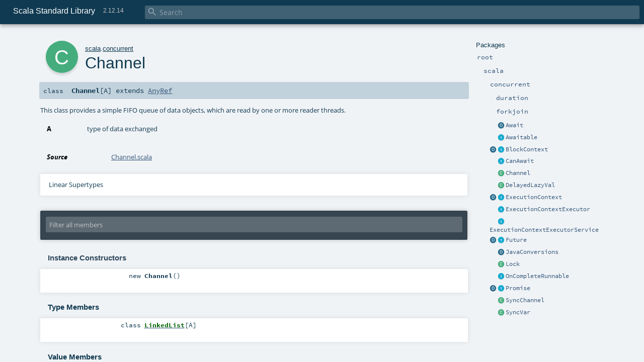

--- FILE ---
content_type: text/html
request_url: https://www.scala-lang.org/api/2.12.14/scala/concurrent/Channel.html
body_size: 10428
content:
<!DOCTYPE html >
<html>
        <head>
          <meta http-equiv="X-UA-Compatible" content="IE=edge" />
          <meta name="viewport" content="width=device-width, initial-scale=1.0, maximum-scale=1.0, user-scalable=no" />
          <title>Scala Standard Library 2.12.14 - scala.concurrent.Channel</title>
          <meta name="description" content="Scala Standard Library 2.12.14 - scala.concurrent.Channel" />
          <meta name="keywords" content="Scala Standard Library 2.12.14 scala.concurrent.Channel" />
          <meta http-equiv="content-type" content="text/html; charset=UTF-8" />
          
      
      <link href="../../lib/index.css" media="screen" type="text/css" rel="stylesheet" />
      <link href="../../lib/template.css" media="screen" type="text/css" rel="stylesheet" />
      <link href="../../lib/diagrams.css" media="screen" type="text/css" rel="stylesheet" id="diagrams-css" />
      <script type="text/javascript" src="../../lib/jquery.min.js"></script>
      <script type="text/javascript" src="../../lib/jquery.panzoom.min.js"></script>
      <script type="text/javascript" src="../../lib/jquery.mousewheel.min.js"></script>
      <script type="text/javascript" src="../../lib/index.js"></script>
      <script type="text/javascript" src="../../index.js"></script>
      <script type="text/javascript" src="../../lib/scheduler.js"></script>
      <script type="text/javascript" src="../../lib/template.js"></script>
      <script type="text/javascript" src="../../lib/modernizr.custom.js"></script><script type="text/javascript" src="../../lib/diagrams.js" id="diagrams-js"></script>
      <script type="text/javascript">
        /* this variable can be used by the JS to determine the path to the root document */
        var toRoot = '../../';
      </script>
    
        </head>
        <body>
      <div id="search">
        <span id="doc-title">Scala Standard Library<span id="doc-version">2.12.14</span></span>
        <span class="close-results"><span class="left">&lt;</span> Back</span>
        <div id="textfilter">
          <span class="input">
            <input autocapitalize="none" placeholder="Search" id="index-input" type="text" accesskey="/" />
            <i class="clear material-icons"></i>
            <i id="search-icon" class="material-icons"></i>
          </span>
        </div>
    </div>
      <div id="search-results">
        <div id="search-progress">
          <div id="progress-fill"></div>
        </div>
        <div id="results-content">
          <div id="entity-results"></div>
          <div id="member-results"></div>
        </div>
      </div>
      <div id="content-scroll-container" style="-webkit-overflow-scrolling: touch;">
        <div id="content-container" style="-webkit-overflow-scrolling: touch;">
          <div id="subpackage-spacer">
            <div id="packages">
              <h1>Packages</h1>
              <ul>
                <li name="_root_.root" visbl="pub" class="indented0 " data-isabs="false" fullComment="yes" group="Ungrouped">
      <a id="_root_"></a><a id="root:_root_"></a>
      <span class="permalink">
      <a href="../../index.html" title="Permalink">
        <i class="material-icons"></i>
      </a>
    </span>
      <span class="modifier_kind">
        <span class="modifier"></span>
        <span class="kind">package</span>
      </span>
      <span class="symbol">
        <a title="This is the documentation for the Scala standard library." href="../../index.html"><span class="name">root</span></a>
      </span>
      
      <p class="shortcomment cmt">This is the documentation for the Scala standard library.</p><div class="fullcomment"><div class="comment cmt"><p>This is the documentation for the Scala standard library.</p><h4> Package structure </h4><p>The <a href="../index.html" class="extype" name="scala">scala</a> package contains core types like <a href="../Int.html" class="extype" name="scala.Int"><code>Int</code></a>, <a href="../Float.html" class="extype" name="scala.Float"><code>Float</code></a>, <a href="../Array.html" class="extype" name="scala.Array"><code>Array</code></a>
or <a href="../Option.html" class="extype" name="scala.Option"><code>Option</code></a> which are accessible in all Scala compilation units without explicit qualification or
imports.</p><p>Notable packages include:</p><ul><li><a href="../collection/index.html" class="extype" name="scala.collection"><code>scala.collection</code></a> and its sub-packages contain Scala's collections framework<ul><li><a href="../collection/immutable/index.html" class="extype" name="scala.collection.immutable"><code>scala.collection.immutable</code></a> - Immutable, sequential data-structures such as
      <a href="../collection/immutable/Vector.html" class="extype" name="scala.collection.immutable.Vector"><code>Vector</code></a>, <a href="../collection/immutable/List.html" class="extype" name="scala.collection.immutable.List"><code>List</code></a>,
      <a href="../collection/immutable/Range.html" class="extype" name="scala.collection.immutable.Range"><code>Range</code></a>, <a href="../collection/immutable/HashMap.html" class="extype" name="scala.collection.immutable.HashMap"><code>HashMap</code></a> or
      <a href="../collection/immutable/HashSet.html" class="extype" name="scala.collection.immutable.HashSet"><code>HashSet</code></a></li><li><a href="../collection/mutable/index.html" class="extype" name="scala.collection.mutable"><code>scala.collection.mutable</code></a> - Mutable, sequential data-structures such as
      <a href="../collection/mutable/ArrayBuffer.html" class="extype" name="scala.collection.mutable.ArrayBuffer"><code>ArrayBuffer</code></a>,
      <a href="../collection/mutable/StringBuilder.html" class="extype" name="scala.collection.mutable.StringBuilder"><code>StringBuilder</code></a>,
      <a href="../collection/mutable/HashMap.html" class="extype" name="scala.collection.mutable.HashMap"><code>HashMap</code></a> or <a href="../collection/mutable/HashSet.html" class="extype" name="scala.collection.mutable.HashSet"><code>HashSet</code></a></li><li><a href="../collection/concurrent/index.html" class="extype" name="scala.collection.concurrent"><code>scala.collection.concurrent</code></a> - Mutable, concurrent data-structures such as
      <a href="../collection/concurrent/TrieMap.html" class="extype" name="scala.collection.concurrent.TrieMap"><code>TrieMap</code></a></li><li><a href="../collection/parallel/immutable/index.html" class="extype" name="scala.collection.parallel.immutable"><code>scala.collection.parallel.immutable</code></a> - Immutable, parallel
      data-structures such as <a href="../collection/parallel/immutable/ParVector.html" class="extype" name="scala.collection.parallel.immutable.ParVector"><code>ParVector</code></a>,
      <a href="../collection/parallel/immutable/ParRange.html" class="extype" name="scala.collection.parallel.immutable.ParRange"><code>ParRange</code></a>,
      <a href="../collection/parallel/immutable/ParHashMap.html" class="extype" name="scala.collection.parallel.immutable.ParHashMap"><code>ParHashMap</code></a> or
      <a href="../collection/parallel/immutable/ParHashSet.html" class="extype" name="scala.collection.parallel.immutable.ParHashSet"><code>ParHashSet</code></a></li><li><a href="../collection/parallel/mutable/index.html" class="extype" name="scala.collection.parallel.mutable"><code>scala.collection.parallel.mutable</code></a> - Mutable, parallel
      data-structures such as <a href="../collection/parallel/mutable/ParArray.html" class="extype" name="scala.collection.parallel.mutable.ParArray"><code>ParArray</code></a>,
      <a href="../collection/parallel/mutable/ParHashMap.html" class="extype" name="scala.collection.parallel.mutable.ParHashMap"><code>ParHashMap</code></a>,
      <a href="../collection/parallel/mutable/ParTrieMap.html" class="extype" name="scala.collection.parallel.mutable.ParTrieMap"><code>ParTrieMap</code></a> or
      <a href="../collection/parallel/mutable/ParHashSet.html" class="extype" name="scala.collection.parallel.mutable.ParHashSet"><code>ParHashSet</code></a></li></ul></li><li><a href="index.html" class="extype" name="scala.concurrent"><code>scala.concurrent</code></a> - Primitives for concurrent programming such as
    <a href="Future.html" class="extype" name="scala.concurrent.Future"><code>Futures</code></a> and <a href="Promise.html" class="extype" name="scala.concurrent.Promise"><code>Promises</code></a></li><li><a href="../io/index.html" class="extype" name="scala.io"><code>scala.io</code></a>     - Input and output operations</li><li><a href="../math/index.html" class="extype" name="scala.math"><code>scala.math</code></a>   - Basic math functions and additional numeric types like
    <a href="../math/BigInt.html" class="extype" name="scala.math.BigInt"><code>BigInt</code></a> and <a href="../math/BigDecimal.html" class="extype" name="scala.math.BigDecimal"><code>BigDecimal</code></a></li><li><a href="../sys/index.html" class="extype" name="scala.sys"><code>scala.sys</code></a>    - Interaction with other processes and the operating system</li><li><a href="../util/matching/index.html" class="extype" name="scala.util.matching"><code>scala.util.matching</code></a> - <a href="../util/matching/Regex.html" class="extype" name="scala.util.matching.Regex">Regular expressions</a></li></ul><p>Other packages exist.  See the complete list on the right.</p><p>Additional parts of the standard library are shipped as separate libraries. These include:</p><ul><li><a href="../reflect/index.html" class="extype" name="scala.reflect"><code>scala.reflect</code></a>   - Scala's reflection API (scala-reflect.jar)</li><li><a href="https://github.com/scala/scala-xml" target="_blank"><code>scala.xml</code></a>    - XML parsing, manipulation, and serialization (scala-xml.jar)</li><li><a href="https://github.com/scala/scala-swing" target="_blank"><code>scala.swing</code></a>  - A convenient wrapper around Java's GUI framework called Swing (scala-swing.jar)</li><li><a href="https://github.com/scala/scala-parser-combinators" target="_blank"><code>scala.util.parsing</code></a> - Parser combinators (scala-parser-combinators.jar)</li></ul><h4> Automatic imports </h4><p>Identifiers in the scala package and the <a href="../Predef$.html" class="extype" name="scala.Predef"><code>scala.Predef</code></a> object are always in scope by default.</p><p>Some of these identifiers are type aliases provided as shortcuts to commonly used classes.  For example, <code>List</code> is an alias for
<a href="../collection/immutable/List.html" class="extype" name="scala.collection.immutable.List"><code>scala.collection.immutable.List</code></a>.</p><p>Other aliases refer to classes provided by the underlying platform.  For example, on the JVM, <code>String</code> is an alias for <code>java.lang.String</code>.</p></div><dl class="attributes block"> <dt>Definition Classes</dt><dd><a href="../../index.html" class="extype" name="_root_">root</a></dd></dl></div>
    </li><li name="_root_.scala" visbl="pub" class="indented1 " data-isabs="false" fullComment="yes" group="Ungrouped">
      <a id="scala"></a><a id="scala:scala"></a>
      <span class="permalink">
      <a href="../../scala/index.html" title="Permalink">
        <i class="material-icons"></i>
      </a>
    </span>
      <span class="modifier_kind">
        <span class="modifier"></span>
        <span class="kind">package</span>
      </span>
      <span class="symbol">
        <a title="Core Scala types." href="../index.html"><span class="name">scala</span></a>
      </span>
      
      <p class="shortcomment cmt">Core Scala types.</p><div class="fullcomment"><div class="comment cmt"><p>Core Scala types. They are always available without an explicit import.</p></div><dl class="attributes block"> <dt>Definition Classes</dt><dd><a href="../../index.html" class="extype" name="_root_">root</a></dd></dl></div>
    </li><li name="scala.concurrent" visbl="pub" class="indented2 " data-isabs="false" fullComment="yes" group="Ungrouped">
      <a id="concurrent"></a><a id="concurrent:concurrent"></a>
      <span class="permalink">
      <a href="../../scala/concurrent/index.html" title="Permalink">
        <i class="material-icons"></i>
      </a>
    </span>
      <span class="modifier_kind">
        <span class="modifier"></span>
        <span class="kind">package</span>
      </span>
      <span class="symbol">
        <a title="This package object contains primitives for concurrent and parallel programming." href="index.html"><span class="name">concurrent</span></a>
      </span>
      
      <p class="shortcomment cmt">This package object contains primitives for concurrent and parallel programming.</p><div class="fullcomment"><div class="comment cmt"><p>This package object contains primitives for concurrent and parallel programming.</p><h4> Guide </h4><p>A more detailed guide to Futures and Promises, including discussion and examples
can be found at
<a href="http://docs.scala-lang.org/overviews/core/futures.html" target="_blank">http://docs.scala-lang.org/overviews/core/futures.html</a>.</p><h4> Common Imports </h4><p>When working with Futures, you will often find that importing the whole concurrent
package is convenient:</p><pre><span class="kw">import</span> scala.concurrent._</pre><p>When using things like <code>Future</code>s, it is often required to have an implicit <code>ExecutionContext</code>
in scope. The general advice for these implicits are as follows.</p><p>If the code in question is a class or method definition, and no <code>ExecutionContext</code> is available,
request one from the caller by adding an implicit parameter list:</p><pre><span class="kw">def</span> myMethod(myParam: MyType)(<span class="kw">implicit</span> ec: ExecutionContext) = …
<span class="cmt">//Or</span>
<span class="kw">class</span> MyClass(myParam: MyType)(<span class="kw">implicit</span> ec: ExecutionContext) { … }</pre><p>This allows the caller of the method, or creator of the instance of the class, to decide which
<code>ExecutionContext</code> should be used.</p><p>For typical REPL usage and experimentation, importing the global <code>ExecutionContext</code> is often desired.</p><pre><span class="kw">import</span> scala.concurrent.ExcutionContext.Implicits.global</pre><h4> Specifying Durations </h4><p>Operations often require a duration to be specified. A duration DSL is available
to make defining these easier:</p><pre><span class="kw">import</span> scala.concurrent.duration._
<span class="kw">val</span> d: Duration = <span class="num">10.</span>seconds</pre><h4> Using Futures For Non-blocking Computation </h4><p>Basic use of futures is easy with the factory method on Future, which executes a
provided function asynchronously, handing you back a future result of that function
without blocking the current thread. In order to create the Future you will need
either an implicit or explicit ExecutionContext to be provided:</p><pre><span class="kw">import</span> scala.concurrent._
<span class="kw">import</span> ExecutionContext.Implicits.global  <span class="cmt">// implicit execution context</span>

<span class="kw">val</span> firstZebra: Future[<span class="std">Int</span>] = Future {
  <span class="kw">val</span> source = scala.io.Source.fromFile(<span class="lit">"/etc/dictionaries-common/words"</span>)
  source.toSeq.indexOfSlice(<span class="lit">"zebra"</span>)
}</pre><h4> Avoid Blocking </h4><p>Although blocking is possible in order to await results (with a mandatory timeout duration):</p><pre><span class="kw">import</span> scala.concurrent.duration._
Await.result(firstZebra, <span class="num">10.</span>seconds)</pre><p>and although this is sometimes necessary to do, in particular for testing purposes, blocking
in general is discouraged when working with Futures and concurrency in order to avoid
potential deadlocks and improve performance. Instead, use callbacks or combinators to
remain in the future domain:</p><pre><span class="kw">val</span> animalRange: Future[<span class="std">Int</span>] = <span class="kw">for</span> {
  aardvark <span class="kw">&lt;-</span> firstAardvark
  zebra <span class="kw">&lt;-</span> firstZebra
} <span class="kw">yield</span> zebra - aardvark

animalRange.onSuccess {
  <span class="kw">case</span> x <span class="kw">if</span> x &gt; <span class="num">500000</span> <span class="kw">=&gt;</span> println(<span class="lit">"It's a long way from Aardvark to Zebra"</span>)
}</pre></div><dl class="attributes block"> <dt>Definition Classes</dt><dd><a href="../index.html" class="extype" name="scala">scala</a></dd></dl></div>
    </li><li name="scala.concurrent.duration" visbl="pub" class="indented3 " data-isabs="false" fullComment="yes" group="Ungrouped">
      <a id="duration"></a><a id="duration:duration"></a>
      <span class="permalink">
      <a href="../../scala/concurrent/duration/index.html" title="Permalink">
        <i class="material-icons"></i>
      </a>
    </span>
      <span class="modifier_kind">
        <span class="modifier"></span>
        <span class="kind">package</span>
      </span>
      <span class="symbol">
        <a title="" href="duration/index.html"><span class="name">duration</span></a>
      </span>
      
      <div class="fullcomment"><dl class="attributes block"> <dt>Definition Classes</dt><dd><a href="index.html" class="extype" name="scala.concurrent">concurrent</a></dd></dl></div>
    </li><li name="scala.concurrent.forkjoin" visbl="pub" class="indented3 " data-isabs="false" fullComment="yes" group="Ungrouped">
      <a id="forkjoin"></a><a id="forkjoin:forkjoin"></a>
      <span class="permalink">
      <a href="../../scala/concurrent/forkjoin/index.html" title="Permalink">
        <i class="material-icons"></i>
      </a>
    </span>
      <span class="modifier_kind">
        <span class="modifier"></span>
        <span class="kind">package</span>
      </span>
      <span class="symbol">
        <a title="" href="forkjoin/index.html"><span class="name">forkjoin</span></a>
      </span>
      
      <div class="fullcomment"><dl class="attributes block"> <dt>Definition Classes</dt><dd><a href="index.html" class="extype" name="scala.concurrent">concurrent</a></dd></dl></div>
    </li><li class="current-entities indented2">
                        <span class="separator"></span>
                        <a class="object" href="Await$.html" title="Await is what is used to ensure proper handling of blocking for Awaitable instances."></a>
                        <a href="Await$.html" title="Await is what is used to ensure proper handling of blocking for Awaitable instances.">Await</a>
                      </li><li class="current-entities indented2">
                        <span class="separator"></span>
                        <a class="trait" href="Awaitable.html" title="An object that may eventually be completed with a result value of type T which may be awaited using blocking methods."></a>
                        <a href="Awaitable.html" title="An object that may eventually be completed with a result value of type T which may be awaited using blocking methods.">Awaitable</a>
                      </li><li class="current-entities indented2">
                        <a class="object" href="BlockContext$.html" title=""></a>
                        <a class="trait" href="BlockContext.html" title="A context to be notified by scala.concurrent.blocking when a thread is about to block."></a>
                        <a href="BlockContext.html" title="A context to be notified by scala.concurrent.blocking when a thread is about to block.">BlockContext</a>
                      </li><li class="current-entities indented2">
                        <span class="separator"></span>
                        <a class="trait" href="CanAwait.html" title="This marker trait is used by Await to ensure that Awaitable.ready and Awaitable.result are not directly called by user code."></a>
                        <a href="CanAwait.html" title="This marker trait is used by Await to ensure that Awaitable.ready and Awaitable.result are not directly called by user code.">CanAwait</a>
                      </li><li class="current-entities indented2">
                        <span class="separator"></span>
                        <a class="class" href="" title="This class provides a simple FIFO queue of data objects, which are read by one or more reader threads."></a>
                        <a href="" title="This class provides a simple FIFO queue of data objects, which are read by one or more reader threads.">Channel</a>
                      </li><li class="current-entities indented2">
                        <span class="separator"></span>
                        <a class="class" href="DelayedLazyVal.html" title="A DelayedLazyVal is a wrapper for lengthy computations which have a valid partially computed result."></a>
                        <a href="DelayedLazyVal.html" title="A DelayedLazyVal is a wrapper for lengthy computations which have a valid partially computed result.">DelayedLazyVal</a>
                      </li><li class="current-entities indented2">
                        <a class="object" href="ExecutionContext$.html" title="Contains factory methods for creating execution contexts."></a>
                        <a class="trait" href="ExecutionContext.html" title="An ExecutionContext can execute program logic asynchronously, typically but not necessarily on a thread pool."></a>
                        <a href="ExecutionContext.html" title="An ExecutionContext can execute program logic asynchronously, typically but not necessarily on a thread pool.">ExecutionContext</a>
                      </li><li class="current-entities indented2">
                        <span class="separator"></span>
                        <a class="trait" href="ExecutionContextExecutor.html" title="An ExecutionContext that is also a Java Executor."></a>
                        <a href="ExecutionContextExecutor.html" title="An ExecutionContext that is also a Java Executor.">ExecutionContextExecutor</a>
                      </li><li class="current-entities indented2">
                        <span class="separator"></span>
                        <a class="trait" href="ExecutionContextExecutorService.html" title="An ExecutionContext that is also a Java ExecutorService."></a>
                        <a href="ExecutionContextExecutorService.html" title="An ExecutionContext that is also a Java ExecutorService.">ExecutionContextExecutorService</a>
                      </li><li class="current-entities indented2">
                        <a class="object" href="Future$.html" title="Future companion object."></a>
                        <a class="trait" href="Future.html" title="A Future represents a value which may or may not *currently* be available, but will be available at some point, or an exception if that value could not be made available."></a>
                        <a href="Future.html" title="A Future represents a value which may or may not *currently* be available, but will be available at some point, or an exception if that value could not be made available.">Future</a>
                      </li><li class="current-entities indented2">
                        <span class="separator"></span>
                        <a class="object" href="JavaConversions$.html" title="The JavaConversions object provides implicit conversions supporting interoperability between Scala and Java concurrency classes."></a>
                        <a href="JavaConversions$.html" title="The JavaConversions object provides implicit conversions supporting interoperability between Scala and Java concurrency classes.">JavaConversions</a>
                      </li><li class="current-entities indented2">
                        <span class="separator"></span>
                        <a class="class" href="Lock.html" title="This class ..."></a>
                        <a href="Lock.html" title="This class ...">Lock</a>
                      </li><li class="current-entities indented2">
                        <span class="separator"></span>
                        <a class="trait" href="OnCompleteRunnable.html" title="A marker indicating that a java.lang.Runnable provided to scala.concurrent.ExecutionContext wraps a callback provided to Future.onComplete."></a>
                        <a href="OnCompleteRunnable.html" title="A marker indicating that a java.lang.Runnable provided to scala.concurrent.ExecutionContext wraps a callback provided to Future.onComplete.">OnCompleteRunnable</a>
                      </li><li class="current-entities indented2">
                        <a class="object" href="Promise$.html" title=""></a>
                        <a class="trait" href="Promise.html" title="Promise is an object which can be completed with a value or failed with an exception."></a>
                        <a href="Promise.html" title="Promise is an object which can be completed with a value or failed with an exception.">Promise</a>
                      </li><li class="current-entities indented2">
                        <span class="separator"></span>
                        <a class="class" href="SyncChannel.html" title="A SyncChannel allows one to exchange data synchronously between a reader and a writer thread."></a>
                        <a href="SyncChannel.html" title="A SyncChannel allows one to exchange data synchronously between a reader and a writer thread.">SyncChannel</a>
                      </li><li class="current-entities indented2">
                        <span class="separator"></span>
                        <a class="class" href="SyncVar.html" title="A class to provide safe concurrent access to a mutable cell."></a>
                        <a href="SyncVar.html" title="A class to provide safe concurrent access to a mutable cell.">SyncVar</a>
                      </li>
              </ul>
            </div>
          </div>
          <div id="content">
            <body class="class type">
      <div id="definition">
        <div class="big-circle class">c</div>
        <p id="owner"><a href="../index.html" class="extype" name="scala">scala</a>.<a href="index.html" class="extype" name="scala.concurrent">concurrent</a></p>
        <h1>Channel<span class="permalink">
      <a href="../../scala/concurrent/Channel.html" title="Permalink">
        <i class="material-icons"></i>
      </a>
    </span></h1>
        <h3><span class="morelinks"></span></h3>
      </div>

      <h4 id="signature" class="signature">
      <span class="modifier_kind">
        <span class="modifier"></span>
        <span class="kind">class</span>
      </span>
      <span class="symbol">
        <span class="name">Channel</span><span class="tparams">[<span name="A">A</span>]</span><span class="result"> extends <a href="../AnyRef.html" class="extype" name="scala.AnyRef">AnyRef</a></span>
      </span>
      </h4>

      
          <div id="comment" class="fullcommenttop"><div class="comment cmt"><p>This class provides a simple FIFO queue of data objects,
 which are read by one or more reader threads.
</p></div><dl class="paramcmts block"><dt class="tparam">A</dt><dd class="cmt"><p>type of data exchanged</p></dd></dl><dl class="attributes block"> <dt>Source</dt><dd><a href="https://github.com/scala/scala/tree/v2.12.14/src/library/scala/concurrent/Channel.scala#L21" target="_blank">Channel.scala</a></dd></dl><div class="toggleContainer block">
          <span class="toggle">
            Linear Supertypes
          </span>
          <div class="superTypes hiddenContent"><a href="../AnyRef.html" class="extype" name="scala.AnyRef">AnyRef</a>, <a href="../Any.html" class="extype" name="scala.Any">Any</a></div>
        </div></div>
        

      <div id="mbrsel">
        <div class="toggle"></div>
        <div id="memberfilter">
          <i class="material-icons arrow"></i>
          <span class="input">
            <input id="mbrsel-input" placeholder="Filter all members" type="text" accesskey="/" />
          </span>
          <i class="clear material-icons"></i>
        </div>
        <div id="filterby">
          <div id="order">
            <span class="filtertype">Ordering</span>
            <ol>
              
              <li class="alpha in"><span>Alphabetic</span></li>
              <li class="inherit out"><span>By Inheritance</span></li>
            </ol>
          </div>
          <div class="ancestors">
                  <span class="filtertype">Inherited<br />
                  </span>
                  <ol id="linearization">
                    <li class="in" name="scala.concurrent.Channel"><span>Channel</span></li><li class="in" name="scala.AnyRef"><span>AnyRef</span></li><li class="in" name="scala.Any"><span>Any</span></li>
                  </ol>
                </div><div class="ancestors">
                  <span class="filtertype">Implicitly<br />
                  </span>
                  <ol id="implicits"> <li class="in" name="scala.Predef.any2stringadd" data-hidden="true"><span>by any2stringadd</span></li><li class="in" name="scala.Predef.StringFormat" data-hidden="true"><span>by StringFormat</span></li><li class="in" name="scala.Predef.Ensuring" data-hidden="true"><span>by Ensuring</span></li><li class="in" name="scala.Predef.ArrowAssoc" data-hidden="true"><span>by ArrowAssoc</span></li>
                  </ol>
                </div><div class="ancestors">
              <span class="filtertype"></span>
              <ol>
                <li class="hideall out"><span>Hide All</span></li>
                <li class="showall in"><span>Show All</span></li>
              </ol>
            </div>
          <div id="visbl">
              <span class="filtertype">Visibility</span>
              <ol><li class="public in"><span>Public</span></li><li class="all out"><span>All</span></li></ol>
            </div>
        </div>
      </div>

      <div id="template">
        <div id="allMembers">
        <div id="constructors" class="members">
              <h3>Instance Constructors</h3>
              <ol><li name="scala.concurrent.Channel#&lt;init&gt;" visbl="pub" class="indented0 " data-isabs="false" fullComment="no" group="Ungrouped">
      <a id="&lt;init&gt;():scala.concurrent.Channel[A]"></a><a id="&lt;init&gt;:Channel[A]"></a>
      <span class="permalink">
      <a href="../../scala/concurrent/Channel.html#&lt;init&gt;():scala.concurrent.Channel[A]" title="Permalink">
        <i class="material-icons"></i>
      </a>
    </span>
      <span class="modifier_kind">
        <span class="modifier"></span>
        <span class="kind">new</span>
      </span>
      <span class="symbol">
        <span class="name">Channel</span><span class="params">()</span>
      </span>
      
      <p class="shortcomment cmt"></p>
    </li></ol>
            </div>

        <div id="types" class="types members">
              <h3>Type Members</h3>
              <ol><li name="scala.concurrent.Channel.LinkedList" visbl="pub" class="indented0 " data-isabs="false" fullComment="no" group="Ungrouped">
      <a id="LinkedList[A]extendsAnyRef"></a><a id="LinkedList[A]:LinkedList[A]"></a>
      <span class="permalink">
      <a href="../../scala/concurrent/Channel$LinkedList.html" title="Permalink">
        <i class="material-icons"></i>
      </a>
    </span>
      <span class="modifier_kind">
        <span class="modifier"></span>
        <span class="kind">class</span>
      </span>
      <span class="symbol">
        <a title="" href="Channel$LinkedList.html"><span class="name">LinkedList</span></a><span class="tparams">[<span name="A">A</span>]</span><span class="result"> extends <a href="../AnyRef.html" class="extype" name="scala.AnyRef">AnyRef</a></span>
      </span>
      
      
    </li></ol>
            </div>

        

        <div class="values members">
              <h3>Value Members</h3>
              <ol>
                <li name="scala.AnyRef#!=" visbl="pub" class="indented0 " data-isabs="false" fullComment="yes" group="Ungrouped">
      <a id="!=(x$1:Any):Boolean"></a><a id="!=(Any):Boolean"></a>
      <span class="permalink">
      <a href="../../scala/concurrent/Channel.html#!=(x$1:Any):Boolean" title="Permalink">
        <i class="material-icons"></i>
      </a>
    </span>
      <span class="modifier_kind">
        <span class="modifier">final </span>
        <span class="kind">def</span>
      </span>
      <span class="symbol">
        <span title="gt4s: $bang$eq" class="name">!=</span><span class="params">(<span name="arg0">arg0: <a href="../Any.html" class="extype" name="scala.Any">Any</a></span>)</span><span class="result">: <a href="../Boolean.html" class="extype" name="scala.Boolean">Boolean</a></span>
      </span>
      
      <p class="shortcomment cmt">Test two objects for inequality.</p><div class="fullcomment"><div class="comment cmt"><p>Test two objects for inequality.
</p></div><dl class="paramcmts block"><dt>returns</dt><dd class="cmt"><p><code>true</code> if !(this == that), false otherwise.</p></dd></dl><dl class="attributes block"> <dt>Definition Classes</dt><dd>AnyRef → <a href="../Any.html" class="extype" name="scala.Any">Any</a></dd></dl></div>
    </li><li name="scala.AnyRef###" visbl="pub" class="indented0 " data-isabs="false" fullComment="yes" group="Ungrouped">
      <a id="##():Int"></a>
      <span class="permalink">
      <a href="../../scala/concurrent/Channel.html###():Int" title="Permalink">
        <i class="material-icons"></i>
      </a>
    </span>
      <span class="modifier_kind">
        <span class="modifier">final </span>
        <span class="kind">def</span>
      </span>
      <span class="symbol">
        <span title="gt4s: $hash$hash" class="name">##</span><span class="params">()</span><span class="result">: <a href="../Int.html" class="extype" name="scala.Int">Int</a></span>
      </span>
      
      <p class="shortcomment cmt">Equivalent to <code>x.hashCode</code> except for boxed numeric types and <code>null</code>.</p><div class="fullcomment"><div class="comment cmt"><p>Equivalent to <code>x.hashCode</code> except for boxed numeric types and <code>null</code>.
 For numerics, it returns a hash value which is consistent
 with value equality: if two value type instances compare
 as true, then ## will produce the same hash value for each
 of them.
 For <code>null</code> returns a hashcode where <code>null.hashCode</code> throws a
 <code>NullPointerException</code>.
</p></div><dl class="paramcmts block"><dt>returns</dt><dd class="cmt"><p>a hash value consistent with ==</p></dd></dl><dl class="attributes block"> <dt>Definition Classes</dt><dd>AnyRef → <a href="../Any.html" class="extype" name="scala.Any">Any</a></dd></dl></div>
    </li><li name="scala.Predef.any2stringadd#+" visbl="pub" class="indented0 " data-isabs="false" fullComment="yes" group="Ungrouped">
      <a id="+(other:String):String"></a><a id="+(String):String"></a>
      <span class="permalink">
      <a href="../../scala/concurrent/Channel.html#+(other:String):String" title="Permalink">
        <i class="material-icons"></i>
      </a>
    </span>
      <span class="modifier_kind">
        <span class="modifier"></span>
        <span class="kind">def</span>
      </span>
      <span class="symbol">
        <span title="gt4s: $plus" class="implicit">+</span><span class="params">(<span name="other">other: <a href="../Predef$.html#String=String" class="extmbr" name="scala.Predef.String">String</a></span>)</span><span class="result">: <a href="../Predef$.html#String=String" class="extmbr" name="scala.Predef.String">String</a></span>
      </span>
      
      <div class="fullcomment"><dl class="attributes block"> <dt class="implicit">Implicit</dt><dd>
            This member is added by an implicit conversion from <a href="" class="extype" name="scala.concurrent.Channel">Channel</a>[<span class="extype" name="scala.concurrent.Channel.A">A</span>] to
            <a href="../Predef$$any2stringadd.html" class="extype" name="scala.Predef.any2stringadd">any2stringadd</a>[<a href="" class="extype" name="scala.concurrent.Channel">Channel</a>[<span class="extype" name="scala.concurrent.Channel.A">A</span>]] performed by method any2stringadd in <a href="../Predef$.html" class="extype" name="scala.Predef">scala.Predef</a>.
            
          </dd><dt>Definition Classes</dt><dd><a href="../Predef$$any2stringadd.html" class="extype" name="scala.Predef.any2stringadd">any2stringadd</a></dd></dl></div>
    </li><li name="scala.Predef.ArrowAssoc#-&gt;" visbl="pub" class="indented0 " data-isabs="false" fullComment="yes" group="Ungrouped">
      <a id="-&gt;[B](y:B):(A,B)"></a><a id="-&gt;[B](B):(Channel[A],B)"></a>
      <span class="permalink">
      <a href="../../scala/concurrent/Channel.html#-&gt;[B](y:B):(A,B)" title="Permalink">
        <i class="material-icons"></i>
      </a>
    </span>
      <span class="modifier_kind">
        <span class="modifier"></span>
        <span class="kind">def</span>
      </span>
      <span class="symbol">
        <span title="gt4s: $minus$greater" class="implicit">-&gt;</span><span class="tparams">[<span name="B">B</span>]</span><span class="params">(<span name="y">y: <span class="extype" name="scala.Predef.ArrowAssoc.-&gt;.B">B</span></span>)</span><span class="result">: (<a href="" class="extype" name="scala.concurrent.Channel">Channel</a>[<span class="extype" name="scala.concurrent.Channel.A">A</span>], <span class="extype" name="scala.Predef.ArrowAssoc.-&gt;.B">B</span>)</span>
      </span>
      
      <div class="fullcomment"><dl class="attributes block"> <dt class="implicit">Implicit</dt><dd>
            This member is added by an implicit conversion from <a href="" class="extype" name="scala.concurrent.Channel">Channel</a>[<span class="extype" name="scala.concurrent.Channel.A">A</span>] to
            <a href="../Predef$$ArrowAssoc.html" class="extype" name="scala.Predef.ArrowAssoc">ArrowAssoc</a>[<a href="" class="extype" name="scala.concurrent.Channel">Channel</a>[<span class="extype" name="scala.concurrent.Channel.A">A</span>]] performed by method ArrowAssoc in <a href="../Predef$.html" class="extype" name="scala.Predef">scala.Predef</a>.
            
          </dd><dt>Definition Classes</dt><dd><a href="../Predef$$ArrowAssoc.html" class="extype" name="scala.Predef.ArrowAssoc">ArrowAssoc</a></dd><dt>Annotations</dt><dd>
                <span class="name">@<a href="../inline.html" class="extype" name="scala.inline">inline</a></span><span class="args">()</span>
              
        </dd></dl></div>
    </li><li name="scala.AnyRef#==" visbl="pub" class="indented0 " data-isabs="false" fullComment="yes" group="Ungrouped">
      <a id="==(x$1:Any):Boolean"></a><a id="==(Any):Boolean"></a>
      <span class="permalink">
      <a href="../../scala/concurrent/Channel.html#==(x$1:Any):Boolean" title="Permalink">
        <i class="material-icons"></i>
      </a>
    </span>
      <span class="modifier_kind">
        <span class="modifier">final </span>
        <span class="kind">def</span>
      </span>
      <span class="symbol">
        <span title="gt4s: $eq$eq" class="name">==</span><span class="params">(<span name="arg0">arg0: <a href="../Any.html" class="extype" name="scala.Any">Any</a></span>)</span><span class="result">: <a href="../Boolean.html" class="extype" name="scala.Boolean">Boolean</a></span>
      </span>
      
      <p class="shortcomment cmt">The expression <code>x == that</code> is equivalent to <code>if (x eq null) that eq null else x.equals(that)</code>.</p><div class="fullcomment"><div class="comment cmt"><p>The expression <code>x == that</code> is equivalent to <code>if (x eq null) that eq null else x.equals(that)</code>.
</p></div><dl class="paramcmts block"><dt>returns</dt><dd class="cmt"><p><code>true</code> if the receiver object is equivalent to the argument; <code>false</code> otherwise.</p></dd></dl><dl class="attributes block"> <dt>Definition Classes</dt><dd>AnyRef → <a href="../Any.html" class="extype" name="scala.Any">Any</a></dd></dl></div>
    </li><li name="scala.Any#asInstanceOf" visbl="pub" class="indented0 " data-isabs="false" fullComment="yes" group="Ungrouped">
      <a id="asInstanceOf[T0]:T0"></a>
      <span class="permalink">
      <a href="../../scala/concurrent/Channel.html#asInstanceOf[T0]:T0" title="Permalink">
        <i class="material-icons"></i>
      </a>
    </span>
      <span class="modifier_kind">
        <span class="modifier">final </span>
        <span class="kind">def</span>
      </span>
      <span class="symbol">
        <span class="name">asInstanceOf</span><span class="tparams">[<span name="T0">T0</span>]</span><span class="result">: <span class="extype" name="scala.Any.asInstanceOf.T0">T0</span></span>
      </span>
      
      <p class="shortcomment cmt">Cast the receiver object to be of type <code>T0</code>.</p><div class="fullcomment"><div class="comment cmt"><p>Cast the receiver object to be of type <code>T0</code>.</p><p> Note that the success of a cast at runtime is modulo Scala's erasure semantics.
 Therefore the expression <code>1.asInstanceOf[String]</code> will throw a <code>ClassCastException</code> at
 runtime, while the expression <code>List(1).asInstanceOf[List[String]]</code> will not.
 In the latter example, because the type argument is erased as part of compilation it is
 not possible to check whether the contents of the list are of the requested type.
</p></div><dl class="paramcmts block"><dt>returns</dt><dd class="cmt"><p>the receiver object.</p></dd></dl><dl class="attributes block"> <dt>Definition Classes</dt><dd><a href="../Any.html" class="extype" name="scala.Any">Any</a></dd><dt>Exceptions thrown</dt><dd><span class="cmt"><p><a href="../index.html#ClassCastException=ClassCastException" class="extmbr" name="scala.ClassCastException"><code>ClassCastException</code></a> if the receiver object is not an instance of the erasure of type <code>T0</code>.</p></span></dd></dl></div>
    </li><li name="scala.AnyRef#clone" visbl="prt" class="indented0 " data-isabs="false" fullComment="yes" group="Ungrouped">
      <a id="clone():Object"></a><a id="clone():AnyRef"></a>
      <span class="permalink">
      <a href="../../scala/concurrent/Channel.html#clone():Object" title="Permalink">
        <i class="material-icons"></i>
      </a>
    </span>
      <span class="modifier_kind">
        <span class="modifier"></span>
        <span class="kind">def</span>
      </span>
      <span class="symbol">
        <span class="name">clone</span><span class="params">()</span><span class="result">: <a href="../AnyRef.html" class="extype" name="scala.AnyRef">AnyRef</a></span>
      </span>
      
      <p class="shortcomment cmt">Create a copy of the receiver object.</p><div class="fullcomment"><div class="comment cmt"><p>Create a copy of the receiver object.</p><p> The default implementation of the <code>clone</code> method is platform dependent.
</p></div><dl class="paramcmts block"><dt>returns</dt><dd class="cmt"><p>a copy of the receiver object.</p></dd></dl><dl class="attributes block"> <dt>Attributes</dt><dd>protected[<span class="extype" name="java.lang">lang</span>] </dd><dt>Definition Classes</dt><dd>AnyRef</dd><dt>Annotations</dt><dd>
                <span class="name">@<a href="../throws.html" class="extype" name="scala.throws">throws</a></span><span class="args">(<span>
      
      <span class="defval" name="classOf[java.lang.CloneNotSupportedException]">...</span>
    </span>)</span>
              
                <span class="name">@<a href="../native.html" class="extype" name="scala.native">native</a></span><span class="args">()</span>
              
        </dd><dt>Note</dt><dd><span class="cmt"><p>not specified by SLS as a member of AnyRef</p></span></dd></dl></div>
    </li><li name="scala.Predef.Ensuring#ensuring" visbl="pub" class="indented0 " data-isabs="false" fullComment="yes" group="Ungrouped">
      <a id="ensuring(cond:A=&gt;Boolean,msg:=&gt;Any):A"></a><a id="ensuring((Channel[A])⇒Boolean,⇒Any):Channel[A]"></a>
      <span class="permalink">
      <a href="../../scala/concurrent/Channel.html#ensuring(cond:A=&gt;Boolean,msg:=&gt;Any):A" title="Permalink">
        <i class="material-icons"></i>
      </a>
    </span>
      <span class="modifier_kind">
        <span class="modifier"></span>
        <span class="kind">def</span>
      </span>
      <span class="symbol">
        <span class="implicit">ensuring</span><span class="params">(<span name="cond">cond: (<a href="" class="extype" name="scala.concurrent.Channel">Channel</a>[<span class="extype" name="scala.concurrent.Channel.A">A</span>]) ⇒ <a href="../Boolean.html" class="extype" name="scala.Boolean">Boolean</a></span>, <span name="msg">msg: ⇒ <a href="../Any.html" class="extype" name="scala.Any">Any</a></span>)</span><span class="result">: <a href="" class="extype" name="scala.concurrent.Channel">Channel</a>[<span class="extype" name="scala.concurrent.Channel.A">A</span>]</span>
      </span>
      
      <div class="fullcomment"><dl class="attributes block"> <dt class="implicit">Implicit</dt><dd>
            This member is added by an implicit conversion from <a href="" class="extype" name="scala.concurrent.Channel">Channel</a>[<span class="extype" name="scala.concurrent.Channel.A">A</span>] to
            <a href="../Predef$$Ensuring.html" class="extype" name="scala.Predef.Ensuring">Ensuring</a>[<a href="" class="extype" name="scala.concurrent.Channel">Channel</a>[<span class="extype" name="scala.concurrent.Channel.A">A</span>]] performed by method Ensuring in <a href="../Predef$.html" class="extype" name="scala.Predef">scala.Predef</a>.
            
          </dd><dt>Definition Classes</dt><dd><a href="../Predef$$Ensuring.html" class="extype" name="scala.Predef.Ensuring">Ensuring</a></dd></dl></div>
    </li><li name="scala.Predef.Ensuring#ensuring" visbl="pub" class="indented0 " data-isabs="false" fullComment="yes" group="Ungrouped">
      <a id="ensuring(cond:A=&gt;Boolean):A"></a><a id="ensuring((Channel[A])⇒Boolean):Channel[A]"></a>
      <span class="permalink">
      <a href="../../scala/concurrent/Channel.html#ensuring(cond:A=&gt;Boolean):A" title="Permalink">
        <i class="material-icons"></i>
      </a>
    </span>
      <span class="modifier_kind">
        <span class="modifier"></span>
        <span class="kind">def</span>
      </span>
      <span class="symbol">
        <span class="implicit">ensuring</span><span class="params">(<span name="cond">cond: (<a href="" class="extype" name="scala.concurrent.Channel">Channel</a>[<span class="extype" name="scala.concurrent.Channel.A">A</span>]) ⇒ <a href="../Boolean.html" class="extype" name="scala.Boolean">Boolean</a></span>)</span><span class="result">: <a href="" class="extype" name="scala.concurrent.Channel">Channel</a>[<span class="extype" name="scala.concurrent.Channel.A">A</span>]</span>
      </span>
      
      <div class="fullcomment"><dl class="attributes block"> <dt class="implicit">Implicit</dt><dd>
            This member is added by an implicit conversion from <a href="" class="extype" name="scala.concurrent.Channel">Channel</a>[<span class="extype" name="scala.concurrent.Channel.A">A</span>] to
            <a href="../Predef$$Ensuring.html" class="extype" name="scala.Predef.Ensuring">Ensuring</a>[<a href="" class="extype" name="scala.concurrent.Channel">Channel</a>[<span class="extype" name="scala.concurrent.Channel.A">A</span>]] performed by method Ensuring in <a href="../Predef$.html" class="extype" name="scala.Predef">scala.Predef</a>.
            
          </dd><dt>Definition Classes</dt><dd><a href="../Predef$$Ensuring.html" class="extype" name="scala.Predef.Ensuring">Ensuring</a></dd></dl></div>
    </li><li name="scala.Predef.Ensuring#ensuring" visbl="pub" class="indented0 " data-isabs="false" fullComment="yes" group="Ungrouped">
      <a id="ensuring(cond:Boolean,msg:=&gt;Any):A"></a><a id="ensuring(Boolean,⇒Any):Channel[A]"></a>
      <span class="permalink">
      <a href="../../scala/concurrent/Channel.html#ensuring(cond:Boolean,msg:=&gt;Any):A" title="Permalink">
        <i class="material-icons"></i>
      </a>
    </span>
      <span class="modifier_kind">
        <span class="modifier"></span>
        <span class="kind">def</span>
      </span>
      <span class="symbol">
        <span class="implicit">ensuring</span><span class="params">(<span name="cond">cond: <a href="../Boolean.html" class="extype" name="scala.Boolean">Boolean</a></span>, <span name="msg">msg: ⇒ <a href="../Any.html" class="extype" name="scala.Any">Any</a></span>)</span><span class="result">: <a href="" class="extype" name="scala.concurrent.Channel">Channel</a>[<span class="extype" name="scala.concurrent.Channel.A">A</span>]</span>
      </span>
      
      <div class="fullcomment"><dl class="attributes block"> <dt class="implicit">Implicit</dt><dd>
            This member is added by an implicit conversion from <a href="" class="extype" name="scala.concurrent.Channel">Channel</a>[<span class="extype" name="scala.concurrent.Channel.A">A</span>] to
            <a href="../Predef$$Ensuring.html" class="extype" name="scala.Predef.Ensuring">Ensuring</a>[<a href="" class="extype" name="scala.concurrent.Channel">Channel</a>[<span class="extype" name="scala.concurrent.Channel.A">A</span>]] performed by method Ensuring in <a href="../Predef$.html" class="extype" name="scala.Predef">scala.Predef</a>.
            
          </dd><dt>Definition Classes</dt><dd><a href="../Predef$$Ensuring.html" class="extype" name="scala.Predef.Ensuring">Ensuring</a></dd></dl></div>
    </li><li name="scala.Predef.Ensuring#ensuring" visbl="pub" class="indented0 " data-isabs="false" fullComment="yes" group="Ungrouped">
      <a id="ensuring(cond:Boolean):A"></a><a id="ensuring(Boolean):Channel[A]"></a>
      <span class="permalink">
      <a href="../../scala/concurrent/Channel.html#ensuring(cond:Boolean):A" title="Permalink">
        <i class="material-icons"></i>
      </a>
    </span>
      <span class="modifier_kind">
        <span class="modifier"></span>
        <span class="kind">def</span>
      </span>
      <span class="symbol">
        <span class="implicit">ensuring</span><span class="params">(<span name="cond">cond: <a href="../Boolean.html" class="extype" name="scala.Boolean">Boolean</a></span>)</span><span class="result">: <a href="" class="extype" name="scala.concurrent.Channel">Channel</a>[<span class="extype" name="scala.concurrent.Channel.A">A</span>]</span>
      </span>
      
      <div class="fullcomment"><dl class="attributes block"> <dt class="implicit">Implicit</dt><dd>
            This member is added by an implicit conversion from <a href="" class="extype" name="scala.concurrent.Channel">Channel</a>[<span class="extype" name="scala.concurrent.Channel.A">A</span>] to
            <a href="../Predef$$Ensuring.html" class="extype" name="scala.Predef.Ensuring">Ensuring</a>[<a href="" class="extype" name="scala.concurrent.Channel">Channel</a>[<span class="extype" name="scala.concurrent.Channel.A">A</span>]] performed by method Ensuring in <a href="../Predef$.html" class="extype" name="scala.Predef">scala.Predef</a>.
            
          </dd><dt>Definition Classes</dt><dd><a href="../Predef$$Ensuring.html" class="extype" name="scala.Predef.Ensuring">Ensuring</a></dd></dl></div>
    </li><li name="scala.AnyRef#eq" visbl="pub" class="indented0 " data-isabs="false" fullComment="yes" group="Ungrouped">
      <a id="eq(x$1:AnyRef):Boolean"></a><a id="eq(AnyRef):Boolean"></a>
      <span class="permalink">
      <a href="../../scala/concurrent/Channel.html#eq(x$1:AnyRef):Boolean" title="Permalink">
        <i class="material-icons"></i>
      </a>
    </span>
      <span class="modifier_kind">
        <span class="modifier">final </span>
        <span class="kind">def</span>
      </span>
      <span class="symbol">
        <span class="name">eq</span><span class="params">(<span name="arg0">arg0: <a href="../AnyRef.html" class="extype" name="scala.AnyRef">AnyRef</a></span>)</span><span class="result">: <a href="../Boolean.html" class="extype" name="scala.Boolean">Boolean</a></span>
      </span>
      
      <p class="shortcomment cmt">Tests whether the argument (<code>that</code>) is a reference to the receiver object (<code>this</code>).</p><div class="fullcomment"><div class="comment cmt"><p>Tests whether the argument (<code>that</code>) is a reference to the receiver object (<code>this</code>).</p><p> The <code>eq</code> method implements an <a href="http://en.wikipedia.org/wiki/Equivalence_relation" target="_blank">equivalence relation</a> on
 non-null instances of <code>AnyRef</code>, and has three additional properties:</p><ul><li>It is consistent: for any non-null instances <code>x</code> and <code>y</code> of type <code>AnyRef</code>, multiple invocations of
    <code>x.eq(y)</code> consistently returns <code>true</code> or consistently returns <code>false</code>.</li><li>For any non-null instance <code>x</code> of type <code>AnyRef</code>, <code>x.eq(null)</code> and <code>null.eq(x)</code> returns <code>false</code>.</li><li><code>null.eq(null)</code> returns <code>true</code>.</li></ul><p> When overriding the <code>equals</code> or <code>hashCode</code> methods, it is important to ensure that their behavior is
 consistent with reference equality.  Therefore, if two objects are references to each other (<code>o1 eq o2</code>), they
 should be equal to each other (<code>o1 == o2</code>) and they should hash to the same value (<code>o1.hashCode == o2.hashCode</code>).
</p></div><dl class="paramcmts block"><dt>returns</dt><dd class="cmt"><p><code>true</code> if the argument is a reference to the receiver object; <code>false</code> otherwise.</p></dd></dl><dl class="attributes block"> <dt>Definition Classes</dt><dd>AnyRef</dd></dl></div>
    </li><li name="scala.AnyRef#equals" visbl="pub" class="indented0 " data-isabs="false" fullComment="yes" group="Ungrouped">
      <a id="equals(x$1:Any):Boolean"></a><a id="equals(Any):Boolean"></a>
      <span class="permalink">
      <a href="../../scala/concurrent/Channel.html#equals(x$1:Any):Boolean" title="Permalink">
        <i class="material-icons"></i>
      </a>
    </span>
      <span class="modifier_kind">
        <span class="modifier"></span>
        <span class="kind">def</span>
      </span>
      <span class="symbol">
        <span class="name">equals</span><span class="params">(<span name="arg0">arg0: <a href="../Any.html" class="extype" name="scala.Any">Any</a></span>)</span><span class="result">: <a href="../Boolean.html" class="extype" name="scala.Boolean">Boolean</a></span>
      </span>
      
      <p class="shortcomment cmt">The equality method for reference types.</p><div class="fullcomment"><div class="comment cmt"><p>The equality method for reference types.  Default implementation delegates to <code>eq</code>.</p><p> See also <code>equals</code> in <a href="../Any.html" class="extype" name="scala.Any">scala.Any</a>.
</p></div><dl class="paramcmts block"><dt>returns</dt><dd class="cmt"><p><code>true</code> if the receiver object is equivalent to the argument; <code>false</code> otherwise.</p></dd></dl><dl class="attributes block"> <dt>Definition Classes</dt><dd>AnyRef → <a href="../Any.html" class="extype" name="scala.Any">Any</a></dd></dl></div>
    </li><li name="scala.AnyRef#finalize" visbl="prt" class="indented0 " data-isabs="false" fullComment="yes" group="Ungrouped">
      <a id="finalize():Unit"></a>
      <span class="permalink">
      <a href="../../scala/concurrent/Channel.html#finalize():Unit" title="Permalink">
        <i class="material-icons"></i>
      </a>
    </span>
      <span class="modifier_kind">
        <span class="modifier"></span>
        <span class="kind">def</span>
      </span>
      <span class="symbol">
        <span class="name">finalize</span><span class="params">()</span><span class="result">: <a href="../Unit.html" class="extype" name="scala.Unit">Unit</a></span>
      </span>
      
      <p class="shortcomment cmt">Called by the garbage collector on the receiver object when there
 are no more references to the object.</p><div class="fullcomment"><div class="comment cmt"><p>Called by the garbage collector on the receiver object when there
 are no more references to the object.</p><p> The details of when and if the <code>finalize</code> method is invoked, as
 well as the interaction between <code>finalize</code> and non-local returns
 and exceptions, are all platform dependent.
</p></div><dl class="attributes block"> <dt>Attributes</dt><dd>protected[<span class="extype" name="java.lang">lang</span>] </dd><dt>Definition Classes</dt><dd>AnyRef</dd><dt>Annotations</dt><dd>
                <span class="name">@<a href="../throws.html" class="extype" name="scala.throws">throws</a></span><span class="args">(<span>
      
      <span class="symbol">classOf[java.lang.Throwable]</span>
    </span>)</span>
              
        </dd><dt>Note</dt><dd><span class="cmt"><p>not specified by SLS as a member of AnyRef</p></span></dd></dl></div>
    </li><li name="scala.Predef.StringFormat#formatted" visbl="pub" class="indented0 " data-isabs="false" fullComment="yes" group="Ungrouped">
      <a id="formatted(fmtstr:String):String"></a><a id="formatted(String):String"></a>
      <span class="permalink">
      <a href="../../scala/concurrent/Channel.html#formatted(fmtstr:String):String" title="Permalink">
        <i class="material-icons"></i>
      </a>
    </span>
      <span class="modifier_kind">
        <span class="modifier"></span>
        <span class="kind">def</span>
      </span>
      <span class="symbol">
        <span class="implicit">formatted</span><span class="params">(<span name="fmtstr">fmtstr: <a href="../Predef$.html#String=String" class="extmbr" name="scala.Predef.String">String</a></span>)</span><span class="result">: <a href="../Predef$.html#String=String" class="extmbr" name="scala.Predef.String">String</a></span>
      </span>
      
      <p class="shortcomment cmt">Returns string formatted according to given <code>format</code> string.</p><div class="fullcomment"><div class="comment cmt"><p>Returns string formatted according to given <code>format</code> string.
 Format strings are as for <code>String.format</code>
 (@see java.lang.String.format).
</p></div><dl class="attributes block"> <dt class="implicit">Implicit</dt><dd>
            This member is added by an implicit conversion from <a href="" class="extype" name="scala.concurrent.Channel">Channel</a>[<span class="extype" name="scala.concurrent.Channel.A">A</span>] to
            <a href="../Predef$$StringFormat.html" class="extype" name="scala.Predef.StringFormat">StringFormat</a>[<a href="" class="extype" name="scala.concurrent.Channel">Channel</a>[<span class="extype" name="scala.concurrent.Channel.A">A</span>]] performed by method StringFormat in <a href="../Predef$.html" class="extype" name="scala.Predef">scala.Predef</a>.
            
          </dd><dt>Definition Classes</dt><dd><a href="../Predef$$StringFormat.html" class="extype" name="scala.Predef.StringFormat">StringFormat</a></dd><dt>Annotations</dt><dd>
                <span class="name">@<a href="../inline.html" class="extype" name="scala.inline">inline</a></span><span class="args">()</span>
              
        </dd></dl></div>
    </li><li name="scala.AnyRef#getClass" visbl="pub" class="indented0 " data-isabs="false" fullComment="yes" group="Ungrouped">
      <a id="getClass():Class[_]"></a>
      <span class="permalink">
      <a href="../../scala/concurrent/Channel.html#getClass():Class[_]" title="Permalink">
        <i class="material-icons"></i>
      </a>
    </span>
      <span class="modifier_kind">
        <span class="modifier">final </span>
        <span class="kind">def</span>
      </span>
      <span class="symbol">
        <span class="name">getClass</span><span class="params">()</span><span class="result">: <span class="extype" name="java.lang.Class">Class</span>[_]</span>
      </span>
      
      <p class="shortcomment cmt">Returns the runtime class representation of the object.</p><div class="fullcomment"><div class="comment cmt"><p>Returns the runtime class representation of the object.
</p></div><dl class="paramcmts block"><dt>returns</dt><dd class="cmt"><p>a class object corresponding to the runtime type of the receiver.</p></dd></dl><dl class="attributes block"> <dt>Definition Classes</dt><dd>AnyRef → <a href="../Any.html" class="extype" name="scala.Any">Any</a></dd><dt>Annotations</dt><dd>
                <span class="name">@<a href="../native.html" class="extype" name="scala.native">native</a></span><span class="args">()</span>
              
        </dd></dl></div>
    </li><li name="scala.AnyRef#hashCode" visbl="pub" class="indented0 " data-isabs="false" fullComment="yes" group="Ungrouped">
      <a id="hashCode():Int"></a>
      <span class="permalink">
      <a href="../../scala/concurrent/Channel.html#hashCode():Int" title="Permalink">
        <i class="material-icons"></i>
      </a>
    </span>
      <span class="modifier_kind">
        <span class="modifier"></span>
        <span class="kind">def</span>
      </span>
      <span class="symbol">
        <span class="name">hashCode</span><span class="params">()</span><span class="result">: <a href="../Int.html" class="extype" name="scala.Int">Int</a></span>
      </span>
      
      <p class="shortcomment cmt">The hashCode method for reference types.</p><div class="fullcomment"><div class="comment cmt"><p>The hashCode method for reference types.  See hashCode in <a href="../Any.html" class="extype" name="scala.Any">scala.Any</a>.
</p></div><dl class="paramcmts block"><dt>returns</dt><dd class="cmt"><p>the hash code value for this object.</p></dd></dl><dl class="attributes block"> <dt>Definition Classes</dt><dd>AnyRef → <a href="../Any.html" class="extype" name="scala.Any">Any</a></dd><dt>Annotations</dt><dd>
                <span class="name">@<a href="../native.html" class="extype" name="scala.native">native</a></span><span class="args">()</span>
              
        </dd></dl></div>
    </li><li name="scala.Any#isInstanceOf" visbl="pub" class="indented0 " data-isabs="false" fullComment="yes" group="Ungrouped">
      <a id="isInstanceOf[T0]:Boolean"></a>
      <span class="permalink">
      <a href="../../scala/concurrent/Channel.html#isInstanceOf[T0]:Boolean" title="Permalink">
        <i class="material-icons"></i>
      </a>
    </span>
      <span class="modifier_kind">
        <span class="modifier">final </span>
        <span class="kind">def</span>
      </span>
      <span class="symbol">
        <span class="name">isInstanceOf</span><span class="tparams">[<span name="T0">T0</span>]</span><span class="result">: <a href="../Boolean.html" class="extype" name="scala.Boolean">Boolean</a></span>
      </span>
      
      <p class="shortcomment cmt">Test whether the dynamic type of the receiver object is <code>T0</code>.</p><div class="fullcomment"><div class="comment cmt"><p>Test whether the dynamic type of the receiver object is <code>T0</code>.</p><p> Note that the result of the test is modulo Scala's erasure semantics.
 Therefore the expression <code>1.isInstanceOf[String]</code> will return <code>false</code>, while the
 expression <code>List(1).isInstanceOf[List[String]]</code> will return <code>true</code>.
 In the latter example, because the type argument is erased as part of compilation it is
 not possible to check whether the contents of the list are of the specified type.
</p></div><dl class="paramcmts block"><dt>returns</dt><dd class="cmt"><p><code>true</code> if the receiver object is an instance of erasure of type <code>T0</code>; <code>false</code> otherwise.</p></dd></dl><dl class="attributes block"> <dt>Definition Classes</dt><dd><a href="../Any.html" class="extype" name="scala.Any">Any</a></dd></dl></div>
    </li><li name="scala.AnyRef#ne" visbl="pub" class="indented0 " data-isabs="false" fullComment="yes" group="Ungrouped">
      <a id="ne(x$1:AnyRef):Boolean"></a><a id="ne(AnyRef):Boolean"></a>
      <span class="permalink">
      <a href="../../scala/concurrent/Channel.html#ne(x$1:AnyRef):Boolean" title="Permalink">
        <i class="material-icons"></i>
      </a>
    </span>
      <span class="modifier_kind">
        <span class="modifier">final </span>
        <span class="kind">def</span>
      </span>
      <span class="symbol">
        <span class="name">ne</span><span class="params">(<span name="arg0">arg0: <a href="../AnyRef.html" class="extype" name="scala.AnyRef">AnyRef</a></span>)</span><span class="result">: <a href="../Boolean.html" class="extype" name="scala.Boolean">Boolean</a></span>
      </span>
      
      <p class="shortcomment cmt">Equivalent to <code>!(this eq that)</code>.</p><div class="fullcomment"><div class="comment cmt"><p>Equivalent to <code>!(this eq that)</code>.
</p></div><dl class="paramcmts block"><dt>returns</dt><dd class="cmt"><p><code>true</code> if the argument is not a reference to the receiver object; <code>false</code> otherwise.</p></dd></dl><dl class="attributes block"> <dt>Definition Classes</dt><dd>AnyRef</dd></dl></div>
    </li><li name="scala.AnyRef#notify" visbl="pub" class="indented0 " data-isabs="false" fullComment="yes" group="Ungrouped">
      <a id="notify():Unit"></a>
      <span class="permalink">
      <a href="../../scala/concurrent/Channel.html#notify():Unit" title="Permalink">
        <i class="material-icons"></i>
      </a>
    </span>
      <span class="modifier_kind">
        <span class="modifier">final </span>
        <span class="kind">def</span>
      </span>
      <span class="symbol">
        <span class="name">notify</span><span class="params">()</span><span class="result">: <a href="../Unit.html" class="extype" name="scala.Unit">Unit</a></span>
      </span>
      
      <p class="shortcomment cmt">Wakes up a single thread that is waiting on the receiver object's monitor.</p><div class="fullcomment"><div class="comment cmt"><p>Wakes up a single thread that is waiting on the receiver object's monitor.
</p></div><dl class="attributes block"> <dt>Definition Classes</dt><dd>AnyRef</dd><dt>Annotations</dt><dd>
                <span class="name">@<a href="../native.html" class="extype" name="scala.native">native</a></span><span class="args">()</span>
              
        </dd><dt>Note</dt><dd><span class="cmt"><p>not specified by SLS as a member of AnyRef</p></span></dd></dl></div>
    </li><li name="scala.AnyRef#notifyAll" visbl="pub" class="indented0 " data-isabs="false" fullComment="yes" group="Ungrouped">
      <a id="notifyAll():Unit"></a>
      <span class="permalink">
      <a href="../../scala/concurrent/Channel.html#notifyAll():Unit" title="Permalink">
        <i class="material-icons"></i>
      </a>
    </span>
      <span class="modifier_kind">
        <span class="modifier">final </span>
        <span class="kind">def</span>
      </span>
      <span class="symbol">
        <span class="name">notifyAll</span><span class="params">()</span><span class="result">: <a href="../Unit.html" class="extype" name="scala.Unit">Unit</a></span>
      </span>
      
      <p class="shortcomment cmt">Wakes up all threads that are waiting on the receiver object's monitor.</p><div class="fullcomment"><div class="comment cmt"><p>Wakes up all threads that are waiting on the receiver object's monitor.
</p></div><dl class="attributes block"> <dt>Definition Classes</dt><dd>AnyRef</dd><dt>Annotations</dt><dd>
                <span class="name">@<a href="../native.html" class="extype" name="scala.native">native</a></span><span class="args">()</span>
              
        </dd><dt>Note</dt><dd><span class="cmt"><p>not specified by SLS as a member of AnyRef</p></span></dd></dl></div>
    </li><li name="scala.concurrent.Channel#read" visbl="pub" class="indented0 " data-isabs="false" fullComment="yes" group="Ungrouped">
      <a id="read:A"></a>
      <span class="permalink">
      <a href="../../scala/concurrent/Channel.html#read:A" title="Permalink">
        <i class="material-icons"></i>
      </a>
    </span>
      <span class="modifier_kind">
        <span class="modifier"></span>
        <span class="kind">def</span>
      </span>
      <span class="symbol">
        <span class="name">read</span><span class="result">: <span class="extype" name="scala.concurrent.Channel.A">A</span></span>
      </span>
      
      <p class="shortcomment cmt">Retrieve the next waiting object from the FIFO queue,
 blocking if necessary until an object is available.</p><div class="fullcomment"><div class="comment cmt"><p>Retrieve the next waiting object from the FIFO queue,
 blocking if necessary until an object is available.
</p></div><dl class="paramcmts block"><dt>returns</dt><dd class="cmt"><p>next object dequeued from this channel</p></dd></dl></div>
    </li><li name="scala.AnyRef#synchronized" visbl="pub" class="indented0 " data-isabs="false" fullComment="yes" group="Ungrouped">
      <a id="synchronized[T0](x$1:=&gt;T0):T0"></a><a id="synchronized[T0](⇒T0):T0"></a>
      <span class="permalink">
      <a href="../../scala/concurrent/Channel.html#synchronized[T0](x$1:=&gt;T0):T0" title="Permalink">
        <i class="material-icons"></i>
      </a>
    </span>
      <span class="modifier_kind">
        <span class="modifier">final </span>
        <span class="kind">def</span>
      </span>
      <span class="symbol">
        <span class="name">synchronized</span><span class="tparams">[<span name="T0">T0</span>]</span><span class="params">(<span name="arg0">arg0: ⇒ <span class="extype" name="java.lang.AnyRef.synchronized.T0">T0</span></span>)</span><span class="result">: <span class="extype" name="java.lang.AnyRef.synchronized.T0">T0</span></span>
      </span>
      
      <div class="fullcomment"><dl class="attributes block"> <dt>Definition Classes</dt><dd>AnyRef</dd></dl></div>
    </li><li name="scala.AnyRef#toString" visbl="pub" class="indented0 " data-isabs="false" fullComment="yes" group="Ungrouped">
      <a id="toString():String"></a>
      <span class="permalink">
      <a href="../../scala/concurrent/Channel.html#toString():String" title="Permalink">
        <i class="material-icons"></i>
      </a>
    </span>
      <span class="modifier_kind">
        <span class="modifier"></span>
        <span class="kind">def</span>
      </span>
      <span class="symbol">
        <span class="name">toString</span><span class="params">()</span><span class="result">: <span class="extype" name="java.lang.String">String</span></span>
      </span>
      
      <p class="shortcomment cmt">Creates a String representation of this object.</p><div class="fullcomment"><div class="comment cmt"><p>Creates a String representation of this object.  The default
 representation is platform dependent.  On the java platform it
 is the concatenation of the class name, &quot;@&quot;, and the object's
 hashcode in hexadecimal.
</p></div><dl class="paramcmts block"><dt>returns</dt><dd class="cmt"><p>a String representation of the object.</p></dd></dl><dl class="attributes block"> <dt>Definition Classes</dt><dd>AnyRef → <a href="../Any.html" class="extype" name="scala.Any">Any</a></dd></dl></div>
    </li><li name="scala.AnyRef#wait" visbl="pub" class="indented0 " data-isabs="false" fullComment="yes" group="Ungrouped">
      <a id="wait():Unit"></a>
      <span class="permalink">
      <a href="../../scala/concurrent/Channel.html#wait():Unit" title="Permalink">
        <i class="material-icons"></i>
      </a>
    </span>
      <span class="modifier_kind">
        <span class="modifier">final </span>
        <span class="kind">def</span>
      </span>
      <span class="symbol">
        <span class="name">wait</span><span class="params">()</span><span class="result">: <a href="../Unit.html" class="extype" name="scala.Unit">Unit</a></span>
      </span>
      
      <div class="fullcomment"><dl class="attributes block"> <dt>Definition Classes</dt><dd>AnyRef</dd><dt>Annotations</dt><dd>
                <span class="name">@<a href="../throws.html" class="extype" name="scala.throws">throws</a></span><span class="args">(<span>
      
      <span class="defval" name="classOf[java.lang.InterruptedException]">...</span>
    </span>)</span>
              
        </dd></dl></div>
    </li><li name="scala.AnyRef#wait" visbl="pub" class="indented0 " data-isabs="false" fullComment="yes" group="Ungrouped">
      <a id="wait(x$1:Long,x$2:Int):Unit"></a><a id="wait(Long,Int):Unit"></a>
      <span class="permalink">
      <a href="../../scala/concurrent/Channel.html#wait(x$1:Long,x$2:Int):Unit" title="Permalink">
        <i class="material-icons"></i>
      </a>
    </span>
      <span class="modifier_kind">
        <span class="modifier">final </span>
        <span class="kind">def</span>
      </span>
      <span class="symbol">
        <span class="name">wait</span><span class="params">(<span name="arg0">arg0: <a href="../Long.html" class="extype" name="scala.Long">Long</a></span>, <span name="arg1">arg1: <a href="../Int.html" class="extype" name="scala.Int">Int</a></span>)</span><span class="result">: <a href="../Unit.html" class="extype" name="scala.Unit">Unit</a></span>
      </span>
      
      <div class="fullcomment"><dl class="attributes block"> <dt>Definition Classes</dt><dd>AnyRef</dd><dt>Annotations</dt><dd>
                <span class="name">@<a href="../throws.html" class="extype" name="scala.throws">throws</a></span><span class="args">(<span>
      
      <span class="defval" name="classOf[java.lang.InterruptedException]">...</span>
    </span>)</span>
              
        </dd></dl></div>
    </li><li name="scala.AnyRef#wait" visbl="pub" class="indented0 " data-isabs="false" fullComment="yes" group="Ungrouped">
      <a id="wait(x$1:Long):Unit"></a><a id="wait(Long):Unit"></a>
      <span class="permalink">
      <a href="../../scala/concurrent/Channel.html#wait(x$1:Long):Unit" title="Permalink">
        <i class="material-icons"></i>
      </a>
    </span>
      <span class="modifier_kind">
        <span class="modifier">final </span>
        <span class="kind">def</span>
      </span>
      <span class="symbol">
        <span class="name">wait</span><span class="params">(<span name="arg0">arg0: <a href="../Long.html" class="extype" name="scala.Long">Long</a></span>)</span><span class="result">: <a href="../Unit.html" class="extype" name="scala.Unit">Unit</a></span>
      </span>
      
      <div class="fullcomment"><dl class="attributes block"> <dt>Definition Classes</dt><dd>AnyRef</dd><dt>Annotations</dt><dd>
                <span class="name">@<a href="../throws.html" class="extype" name="scala.throws">throws</a></span><span class="args">(<span>
      
      <span class="defval" name="classOf[java.lang.InterruptedException]">...</span>
    </span>)</span>
              
                <span class="name">@<a href="../native.html" class="extype" name="scala.native">native</a></span><span class="args">()</span>
              
        </dd></dl></div>
    </li><li name="scala.concurrent.Channel#write" visbl="pub" class="indented0 " data-isabs="false" fullComment="yes" group="Ungrouped">
      <a id="write(x:A):Unit"></a><a id="write(A):Unit"></a>
      <span class="permalink">
      <a href="../../scala/concurrent/Channel.html#write(x:A):Unit" title="Permalink">
        <i class="material-icons"></i>
      </a>
    </span>
      <span class="modifier_kind">
        <span class="modifier"></span>
        <span class="kind">def</span>
      </span>
      <span class="symbol">
        <span class="name">write</span><span class="params">(<span name="x">x: <span class="extype" name="scala.concurrent.Channel.A">A</span></span>)</span><span class="result">: <a href="../Unit.html" class="extype" name="scala.Unit">Unit</a></span>
      </span>
      
      <p class="shortcomment cmt">Append a value to the FIFO queue to be read by <code>read</code>.</p><div class="fullcomment"><div class="comment cmt"><p>Append a value to the FIFO queue to be read by <code>read</code>.
 This operation is nonblocking and can be executed by any thread.
</p></div><dl class="paramcmts block"><dt class="param">x</dt><dd class="cmt"><p>object to enqueue to this channel</p></dd></dl></div>
    </li><li name="scala.Predef.ArrowAssoc#→" visbl="pub" class="indented0 " data-isabs="false" fullComment="yes" group="Ungrouped">
      <a id="→[B](y:B):(A,B)"></a><a id="→[B](B):(Channel[A],B)"></a>
      <span class="permalink">
      <a href="../../scala/concurrent/Channel.html#→[B](y:B):(A,B)" title="Permalink">
        <i class="material-icons"></i>
      </a>
    </span>
      <span class="modifier_kind">
        <span class="modifier"></span>
        <span class="kind">def</span>
      </span>
      <span class="symbol">
        <span title="gt4s: $u2192" class="implicit">→</span><span class="tparams">[<span name="B">B</span>]</span><span class="params">(<span name="y">y: <span class="extype" name="scala.Predef.ArrowAssoc.→.B">B</span></span>)</span><span class="result">: (<a href="" class="extype" name="scala.concurrent.Channel">Channel</a>[<span class="extype" name="scala.concurrent.Channel.A">A</span>], <span class="extype" name="scala.Predef.ArrowAssoc.→.B">B</span>)</span>
      </span>
      
      <div class="fullcomment"><dl class="attributes block"> <dt class="implicit">Implicit</dt><dd>
            This member is added by an implicit conversion from <a href="" class="extype" name="scala.concurrent.Channel">Channel</a>[<span class="extype" name="scala.concurrent.Channel.A">A</span>] to
            <a href="../Predef$$ArrowAssoc.html" class="extype" name="scala.Predef.ArrowAssoc">ArrowAssoc</a>[<a href="" class="extype" name="scala.concurrent.Channel">Channel</a>[<span class="extype" name="scala.concurrent.Channel.A">A</span>]] performed by method ArrowAssoc in <a href="../Predef$.html" class="extype" name="scala.Predef">scala.Predef</a>.
            
          </dd><dt>Definition Classes</dt><dd><a href="../Predef$$ArrowAssoc.html" class="extype" name="scala.Predef.ArrowAssoc">ArrowAssoc</a></dd></dl></div>
    </li>
              </ol>
            </div>

        

        
        </div>

        <div id="inheritedMembers">
        <div class="parent" name="scala.AnyRef">
              <h3>Inherited from <a href="../AnyRef.html" class="extype" name="scala.AnyRef">AnyRef</a></h3>
            </div><div class="parent" name="scala.Any">
              <h3>Inherited from <a href="../Any.html" class="extype" name="scala.Any">Any</a></h3>
            </div>
        <div class="conversion" name="scala.Predef.any2stringadd">
              <h3>Inherited by implicit conversion any2stringadd from
                <a href="" class="extype" name="scala.concurrent.Channel">Channel</a>[<span class="extype" name="scala.concurrent.Channel.A">A</span>] to <a href="../Predef$$any2stringadd.html" class="extype" name="scala.Predef.any2stringadd">any2stringadd</a>[<a href="" class="extype" name="scala.concurrent.Channel">Channel</a>[<span class="extype" name="scala.concurrent.Channel.A">A</span>]]
              </h3>
            </div><div class="conversion" name="scala.Predef.StringFormat">
              <h3>Inherited by implicit conversion StringFormat from
                <a href="" class="extype" name="scala.concurrent.Channel">Channel</a>[<span class="extype" name="scala.concurrent.Channel.A">A</span>] to <a href="../Predef$$StringFormat.html" class="extype" name="scala.Predef.StringFormat">StringFormat</a>[<a href="" class="extype" name="scala.concurrent.Channel">Channel</a>[<span class="extype" name="scala.concurrent.Channel.A">A</span>]]
              </h3>
            </div><div class="conversion" name="scala.Predef.Ensuring">
              <h3>Inherited by implicit conversion Ensuring from
                <a href="" class="extype" name="scala.concurrent.Channel">Channel</a>[<span class="extype" name="scala.concurrent.Channel.A">A</span>] to <a href="../Predef$$Ensuring.html" class="extype" name="scala.Predef.Ensuring">Ensuring</a>[<a href="" class="extype" name="scala.concurrent.Channel">Channel</a>[<span class="extype" name="scala.concurrent.Channel.A">A</span>]]
              </h3>
            </div><div class="conversion" name="scala.Predef.ArrowAssoc">
              <h3>Inherited by implicit conversion ArrowAssoc from
                <a href="" class="extype" name="scala.concurrent.Channel">Channel</a>[<span class="extype" name="scala.concurrent.Channel.A">A</span>] to <a href="../Predef$$ArrowAssoc.html" class="extype" name="scala.Predef.ArrowAssoc">ArrowAssoc</a>[<a href="" class="extype" name="scala.concurrent.Channel">Channel</a>[<span class="extype" name="scala.concurrent.Channel.A">A</span>]]
              </h3>
            </div>
        </div>

        <div id="groupedMembers">
        <div class="group" name="Ungrouped">
              <h3>Ungrouped</h3>
              
            </div>
        </div>

      </div>

      <div id="tooltip"></div>

      <div id="footer">Scala programming documentation. Copyright (c) 2002-2021 <a href="http://www.epfl.ch" target="_top">EPFL</a>, with contributions from <a href="http://www.lightbend.com" target="_top">Lightbend</a>.</div>
    </body>
          </div>
        </div>
      </div>
    </body>
      </html>


--- FILE ---
content_type: text/javascript
request_url: https://www.scala-lang.org/api/2.12.14/lib/template.js
body_size: 3905
content:
// © 2009–2010 EPFL/LAMP
// code by Gilles Dubochet with contributions by Pedro Furlanetto, Marcin Kubala and Felix Mulder

var $panzoom = undefined;
$(document).ready(function() {
    // Add zoom functionality to type inheritance diagram
    $panzoom = $(".diagram-container > .diagram").panzoom({
        increment: 0.1,
        minScale: 1,
        maxScale: 7,
        transition: true,
        duration: 200,
        contain: 'invert',
        easing: "ease-in-out",
        $zoomIn: $('#diagram-zoom-in'),
        $zoomOut: $('#diagram-zoom-out'),
    });

    var oldWidth = $("div#subpackage-spacer").width() + 1 + "px";
    $("div#packages > ul > li.current").on("click", function() {
        $("div#subpackage-spacer").css({ "width": oldWidth });
        $("li.current-entities").toggle();
    });

    var controls = {
        visibility: {
            publicOnly: $("#visbl").find("> ol > li.public"),
            all: $("#visbl").find("> ol > li.all")
        }
    };

    // Escapes special characters and returns a valid jQuery selector
    function escapeJquery(str){
        return str.replace(/([;&,\.\+\*\~':"\!\^#$%@\[\]\(\)=<>\|])/g, '\\$1');
    }

    function toggleVisibilityFilter(ctrlToEnable, ctrToDisable) {
        if (ctrlToEnable.hasClass("out")) {
            ctrlToEnable.removeClass("out").addClass("in");
            ctrToDisable.removeClass("in").addClass("out");
            filter();
        }
    }

    controls.visibility.publicOnly.on("click", function() {
        toggleVisibilityFilter(controls.visibility.publicOnly, controls.visibility.all);
    });

    controls.visibility.all.on("click", function() {
        toggleVisibilityFilter(controls.visibility.all, controls.visibility.publicOnly);
    });

    function exposeMember(jqElem) {
        var jqElemParent = jqElem.parent(),
            parentName = jqElemParent.attr("name"),
            ancestorName = /^([^#]*)(#.*)?$/gi.exec(parentName)[1];

        // switch visibility filter if necessary
        if (jqElemParent.attr("visbl") == "prt") {
            toggleVisibilityFilter(controls.visibility.all, controls.visibility.publicOnly);
        }

        // toggle appropriate ancestor filter buttons
        if (ancestorName) {
            $("#filterby li.out[name='" + ancestorName + "']").removeClass("out").addClass("in");
        }

        filter();
        jqElemParent.addClass("selected");
        commentToggleFct(jqElemParent);
        $("#content-scroll-container").animate({scrollTop: $("#content-scroll-container").scrollTop() + jqElemParent.offset().top - $("#search").height() - 23 }, 1000);
    }

    var isHiddenClass = function (name) {
        return name == 'scala.Any' ||
               name == 'scala.AnyRef';
    };

    var isHidden = function (elem) {
        return $(elem).attr("data-hidden") == 'true';
    };

    $("#linearization li:gt(0)").filter(function(){
        return isHiddenClass($(this).attr("name"));
    }).removeClass("in").addClass("out");

    $("#implicits li").filter(function(){
        return isHidden(this);
    }).removeClass("in").addClass("out");

    $("#memberfilter > i.arrow").on("click", function() {
        $(this).toggleClass("rotate");
        $("#filterby").toggle();
    });

    // Pre-filter members
    filter();

    // Member filter box
    var input = $("#memberfilter input");
    input.on("keyup", function(event) {

        switch ( event.keyCode ) {

        case 27: // escape key
            input.val("");
            filter(true);
            break;

        case 38: // up
            input.val("");
            filter(false);
            window.scrollTo(0, $("body").offset().top);
            input.trigger("focus");
            break;

        case 33: //page up
            input.val("");
            filter(false);
            break;

        case 34: //page down
            input.val("");
            filter(false);
            break;

        default:
            window.scrollTo(0, $("#mbrsel").offset().top - 130);
            filter(true);
            break;

        }
    });
    input.on("focus", function(event) {
        input.trigger("select");
    });
    $("#memberfilter > .clear").on("click", function() {
        $("#memberfilter input").val("");
        $(this).hide();
        filter();
    });
    $(document).on("keydown", function(event) {
        if (event.keyCode == 9) { // tab
            $("#index-input", window.parent.document).trigger("focus");
            input.val( "");
            return false;
        }
    });

    $("#linearization li").on("click", function(){
        if ($(this).hasClass("in")) {
            $(this).removeClass("in");
            $(this).addClass("out");
        } else if ($(this).hasClass("out")) {
            $(this).removeClass("out");
            $(this).addClass("in");
        }
        filter();
    });

    $("#implicits li").on("click", function(){
        if ($(this).hasClass("in")) {
            $(this).removeClass("in");
            $(this).addClass("out");
        } else if ($(this).hasClass("out")) {
            $(this).removeClass("out");
            $(this).addClass("in");
        }
        filter();
    });

    $("#mbrsel > div > div.ancestors > ol > li.hideall").on("click", function() {
        $("#linearization li.in").removeClass("in").addClass("out");
        $("#linearization li:first").removeClass("out").addClass("in");
        $("#implicits li.in").removeClass("in").addClass("out");

        if ($(this).hasClass("out") && $("#mbrsel > div > div.ancestors > ol > li.showall").hasClass("in")) {
            $(this).removeClass("out").addClass("in");
            $("#mbrsel > div > div.ancestors > ol > li.showall").removeClass("in").addClass("out");
        }

        filter();
    })
    $("#mbrsel > div > div.ancestors > ol > li.showall").on("click", function() {
        var filteredLinearization =
            $("#linearization li.out").filter(function() {
                return ! isHiddenClass($(this).attr("name"));
            });
        filteredLinearization.removeClass("out").addClass("in");

        var filteredImplicits =
            $("#implicits li.out").filter(function() {
                return ! isHidden(this);
            });
        filteredImplicits.removeClass("out").addClass("in");

        if ($(this).hasClass("out") && $("#mbrsel > div > div.ancestors > ol > li.hideall").hasClass("in")) {
            $(this).removeClass("out").addClass("in");
            $("#mbrsel > div > div.ancestors > ol > li.hideall").removeClass("in").addClass("out");
        }

        filter();
    });
    $("#order > ol > li.alpha").on("click", function() {
        if ($(this).hasClass("out"))
            orderAlpha();
    })
    $("#order > ol > li.inherit").on("click", function() {
        if ($(this).hasClass("out"))
            orderInherit();
    });
    $("#order > ol > li.group").on("click", function() {
        if ($(this).hasClass("out"))
            orderGroup();
    });
    $("#groupedMembers").hide();

    initInherit();

    // Create tooltips
    $(".extype").add(".defval").each(function(_,e) {
        var $this = $(e);
        $this.attr("title", $this.attr("name"));
    });

    /* Add toggle arrows */
    $("#template li[fullComment=yes] .modifier_kind").addClass("closed");

    function commentToggleFct(element){
        $("#template li.selected").removeClass("selected");
        if (element.is("[fullcomment=no]")) {
            return;
        }
        element.toggleClass("open");
        var signature = element.find(".modifier_kind")
        var shortComment = element.find(".shortcomment");
        var fullComment = element.find(".fullcomment");
        var vis = $(":visible", fullComment);
        signature.toggleClass("closed").toggleClass("opened");
        if (vis.length > 0) {
            if (!isMobile()) {
                shortComment.slideDown(100);
                fullComment.slideUp(100);
            } else {
                fullComment.hide();
                shortComment.show();
            }
        }
        else {
            if (!isMobile()) {
                shortComment.slideUp(100);
                fullComment.slideDown(100);
            } else {
                shortComment.hide();
                fullComment.show();
            }
        }
    };

    $("#template li[fullComment=yes]").on("click", function() {
        var sel = window.getSelection().toString();
        if (!sel) commentToggleFct($(this));
    });

    /* Linear super types and known subclasses */
    function toggleShowContentFct(e){
      e.toggleClass("open");
      var content = $(".hiddenContent", e);
      if(content.is(':visible')) {
          if (!isMobile()) content.slideUp(100);
          else content.hide();
      } else {
          if (!isMobile()) content.slideDown(100);
          else content.show();
      }
    };

    $(".toggleContainer:not(.diagram-container):not(.full-signature-block)").on("click", function() {
      toggleShowContentFct($(this));
    });

    $(".toggleContainer.full-signature-block").on("click", function() {
      toggleShowContentFct($(this));
      return false;
    });

    if ($("#order > ol > li.group").length == 1) { orderGroup(); };

    function findElementByHash(locationHash) {
        var temp = locationHash.replace('#', '');
        var memberSelector = '#' + escapeJquery(temp);
        return $(memberSelector);
    }

    // highlight and jump to selected member if an anchor is provided
    if (window.location.hash) {
        var jqElem = findElementByHash(window.location.hash);
        if (jqElem.length > 0)
            exposeMember(jqElem);
    }

    $("#template span.permalink").on("click", function(e) {
        e.preventDefault();
        var href = $("a", this).attr("href");
        if (href.indexOf("#") != -1) {
            var hash = href.split("#").pop()
            try {
                window.history.pushState({}, "", "#" + hash)
            } catch (e) {
                // fallback for file:// URLs, has worse scrolling behavior
                location.hash = hash;
            }
            exposeMember(findElementByHash(hash))
        }
        return false;
    });

    $("#mbrsel-input").on("input", function() {
        if ($(this).val().length > 0)
            $("#memberfilter > .clear").show();
        else
            $("#memberfilter > .clear").hide();
    });
});

function orderAlpha() {
    $("#order > ol > li.alpha").removeClass("out").addClass("in");
    $("#order > ol > li.inherit").removeClass("in").addClass("out");
    $("#order > ol > li.group").removeClass("in").addClass("out");
    $("#template > div.parent").hide();
    $("#template > div.conversion").hide();
    $("#mbrsel > div.ancestors").show();
    filter();
};

function orderInherit() {
    $("#order > ol > li.inherit").removeClass("out").addClass("in");
    $("#order > ol > li.alpha").removeClass("in").addClass("out");
    $("#order > ol > li.group").removeClass("in").addClass("out");
    $("#template > div.parent").show();
    $("#template > div.conversion").show();
    $("#mbrsel > div.ancestors").hide();
    filter();
};

function orderGroup() {
    $("#order > ol > li.group").removeClass("out").addClass("in");
    $("#order > ol > li.alpha").removeClass("in").addClass("out");
    $("#order > ol > li.inherit").removeClass("in").addClass("out");
    $("#template > div.parent").hide();
    $("#template > div.conversion").hide();
    $("#mbrsel > div.ancestors").show();
    filter();
};

/** Prepares the DOM for inheritance-based display. To do so it will:
  *  - hide all statically-generated parents headings;
  *  - copy all members from the value and type members lists (flat members) to corresponding lists nested below the
  *    parent headings (inheritance-grouped members);
  *  - initialises a control variable used by the filter method to control whether filtering happens on flat members
  *    or on inheritance-grouped members. */
function initInherit() {
    // inheritParents is a map from fully-qualified names to the DOM node of parent headings.
    var inheritParents = new Object();
    var groupParents = new Object();
    $("#inheritedMembers > div.parent").each(function(){
        inheritParents[$(this).attr("name")] = $(this);
    });
    $("#inheritedMembers > div.conversion").each(function(){
        inheritParents[$(this).attr("name")] = $(this);
    });
    $("#groupedMembers > div.group").each(function(){
        groupParents[$(this).attr("name")] = $(this);
    });

    $("#types > ol > li").each(function(){
        var mbr = $(this);
        this.mbrText = mbr.find("> .fullcomment .cmt").text();
        var qualName = mbr.attr("name");
        var owner = qualName.slice(0, qualName.indexOf("#"));
        var name = qualName.slice(qualName.indexOf("#") + 1);
        var inheritParent = inheritParents[owner];
        if (inheritParent != undefined) {
            var types = $("> .types > ol", inheritParent);
            if (types.length == 0) {
                inheritParent.append("<div class='types members'><h3>Type Members</h3><ol></ol></div>");
                types = $("> .types > ol", inheritParent);
            }
            var clone = mbr.clone();
            clone[0].mbrText = this.mbrText;
            types.append(clone);
        }
        var group = mbr.attr("group")
        var groupParent = groupParents[group];
        if (groupParent != undefined) {
            var types = $("> .types > ol", groupParent);
            if (types.length == 0) {
                groupParent.append("<div class='types members'><ol></ol></div>");
                types = $("> .types > ol", groupParent);
            }
            var clone = mbr.clone();
            clone[0].mbrText = this.mbrText;
            types.append(clone);
        }
    });

    $(".values > ol > li").each(function(){
        var mbr = $(this);
        this.mbrText = mbr.find("> .fullcomment .cmt").text();
        var qualName = mbr.attr("name");
        var owner = qualName.slice(0, qualName.indexOf("#"));
        var name = qualName.slice(qualName.indexOf("#") + 1);
        var inheritParent = inheritParents[owner];
        if (inheritParent != undefined) {
            var values = $("> .values > ol", inheritParent);
            if (values.length == 0) {
                inheritParent.append("<div class='values members'><h3>Value Members</h3><ol></ol></div>");
                values = $("> .values > ol", inheritParent);
            }
            var clone = mbr.clone();
            clone[0].mbrText = this.mbrText;
            values.append(clone);
        }
        var group = mbr.attr("group")
        var groupParent = groupParents[group];
        if (groupParent != undefined) {
            var values = $("> .values > ol", groupParent);
            if (values.length == 0) {
                groupParent.append("<div class='values members'><ol></ol></div>");
                values = $("> .values > ol", groupParent);
            }
            var clone = mbr.clone();
            clone[0].mbrText = this.mbrText;
            values.append(clone);
        }
    });
    $("#inheritedMembers > div.parent").each(function() {
        if ($("> div.members", this).length == 0) { $(this).remove(); };
    });
    $("#inheritedMembers > div.conversion").each(function() {
        if ($("> div.members", this).length == 0) { $(this).remove(); };
    });
    $("#groupedMembers > div.group").each(function() {
        if ($("> div.members", this).length == 0) { $(this).remove(); };
    });
};

/* filter used to take boolean scrollToMember */
function filter() {
    var query = $.trim($("#memberfilter input").val()).toLowerCase();
    query = query.replace(/[-[\]{}()*+?.,\\^$|#]/g, "\\$&").replace(/\s+/g, "|");
    var queryRegExp = new RegExp(query, "i");
    var privateMembersHidden = $("#visbl > ol > li.public").hasClass("in");
    var orderingAlphabetic = $("#order > ol > li.alpha").hasClass("in");
    var orderingInheritance = $("#order > ol > li.inherit").hasClass("in");
    var orderingGroups = $("#order > ol > li.group").hasClass("in");
    var hiddenSuperclassElementsLinearization = orderingInheritance ? $("#linearization > li:gt(0)") : $("#linearization > li.out");
    var hiddenSuperclassesLinearization = hiddenSuperclassElementsLinearization.map(function() {
      return $(this).attr("name");
    }).get();
    var hiddenSuperclassElementsImplicits = orderingInheritance ? $("#implicits > li") : $("#implicits > li.out");
    var hiddenSuperclassesImplicits = hiddenSuperclassElementsImplicits.map(function() {
      return $(this).attr("name");
    }).get();

    var hideInheritedMembers;

    if (orderingAlphabetic) {
      $("#allMembers").show();
      $("#inheritedMembers").hide();
      $("#groupedMembers").hide();
      hideInheritedMembers = true;
      $("#allMembers > .members").each(filterFunc);
    } else if (orderingGroups) {
      $("#groupedMembers").show();
      $("#inheritedMembers").hide();
      $("#allMembers").hide();
      hideInheritedMembers = true;
      $("#groupedMembers  > .group > .members").each(filterFunc);
      $("#groupedMembers  > div.group").each(function() {
        $(this).show();
        if ($("> div.members", this).not(":hidden").length == 0) {
            $(this).hide();
        } else {
            $(this).show();
        }
      });
    } else if (orderingInheritance) {
      $("#inheritedMembers").show();
      $("#groupedMembers").hide();
      $("#allMembers").hide();
      hideInheritedMembers = false;
      $("#inheritedMembers > .parent > .members").each(filterFunc);
      $("#inheritedMembers > .conversion > .members").each(filterFunc);
    }


    function filterFunc() {
      var membersVisible = false;
      var members = $(this);
      members.find("> ol > li").each(function() {
        var mbr = $(this);
        if (privateMembersHidden && mbr.attr("visbl") == "prt") {
          mbr.hide();
          return;
        }
        var name = mbr.attr("name");
        // Owner filtering must not happen in "inherited from" member lists
        if (hideInheritedMembers) {
          var ownerIndex = name.indexOf("#");
          if (ownerIndex < 0) {
            ownerIndex = name.lastIndexOf(".");
          }
          var owner = name.slice(0, ownerIndex);
          for (var i = 0; i < hiddenSuperclassesLinearization.length; i++) {
            if (hiddenSuperclassesLinearization[i] == owner) {
              mbr.hide();
              return;
            }
          };
          for (var i = 0; i < hiddenSuperclassesImplicits.length; i++) {
            if (hiddenSuperclassesImplicits[i] == owner) {
              mbr.hide();
              return;
            }
          };
        }
        if (query && !(queryRegExp.test(name) || queryRegExp.test(this.mbrText))) {
          mbr.hide();
          return;
        }
        mbr.show();
        membersVisible = true;
      });

      if (membersVisible)
          members.show();
      else
          members.hide();
    };

    return false;
};

/** Check if user agent is associated with a known mobile browser */
function isMobile() {
    return /Android|webOS|Mobi|iPhone|iPad|iPod|BlackBerry|IEMobile|Opera Mini/i.test(navigator.userAgent);
}
